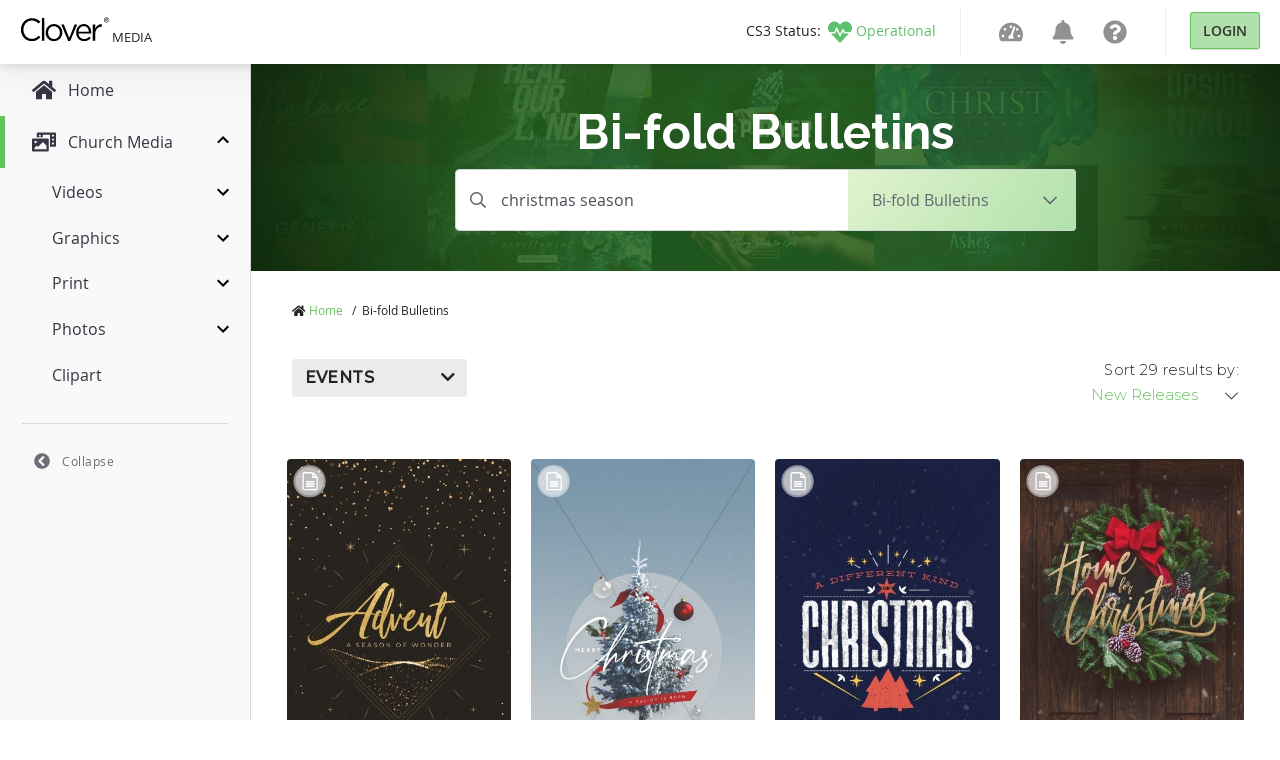

--- FILE ---
content_type: text/javascript
request_url: https://widget.wickedreports.com/v2/4858/wr-0c3ce1cfc2a0b704da1d784ca93fdeb6.js
body_size: 794
content:
;window.wrWidgetSettings=window.wrWidgetSettings||{'clickbank':!1,'hubspot':!1,'legacyBrowsers':!1,'gClick':!0,'organic':!0,'minTimeMinutes':2880,'organicDomains':['www.ministrybrands.com','www.ministrylinq.com','www.givingkiosk.com','www.simplegive.com','www.egiving.com','www.eftplus.com','www.egiveusa.com','www.gobluefire.com','www.clovergive.com','www.givingbase.com','www.e360giving.com','www.cloversites.com','www.churchofficeonline.com','churchstreaming.tv','www.simplechurchcrm.com','elexio.com','www.e-zekiel.com','www.bridgeelement.com','fellowshipone.com','easytithe.com','shelbysystems.com','kindrid.com','www.ekklesia360.com','www.sharefaith.com','media.sharefaith.com'],'paypalEC':!1,'facebookOCT':!0,'cId':4858};window.loadWR=window.loadWR||function(e){var w,i=document.getElementsByTagName('head')[0];w=document.createElement('script');w.async=1;w.src=e;i.appendChild(w)};loadWR('https://widget.wickedreports.com/widget.js');